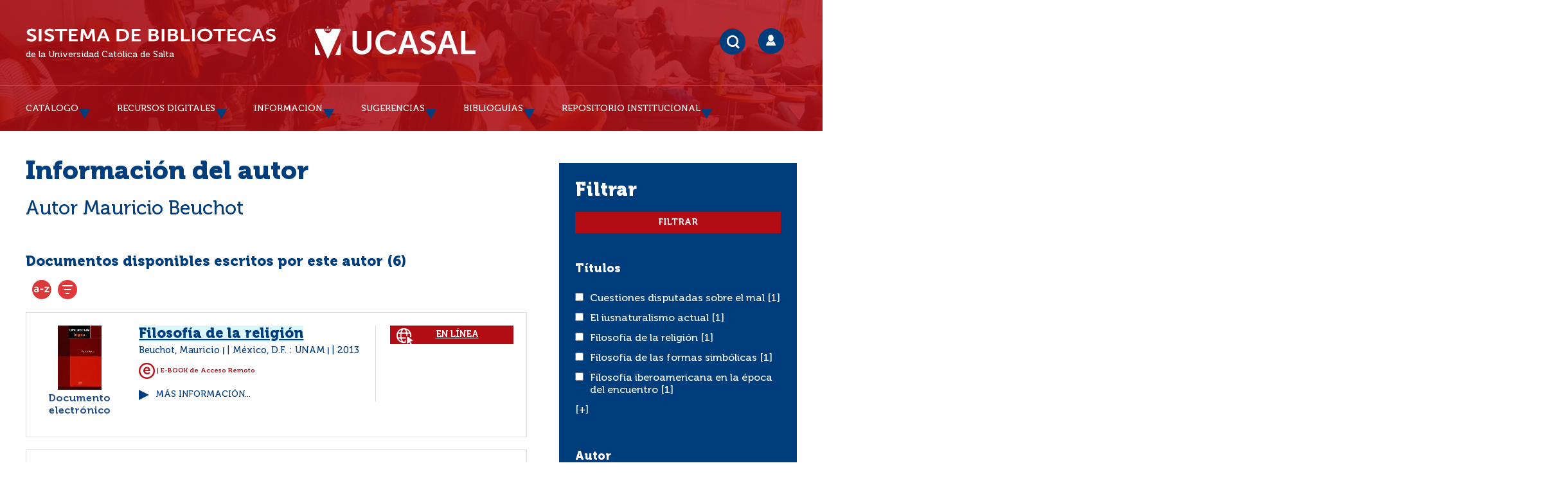

--- FILE ---
content_type: text/html; charset=iso-8859-1
request_url: https://bibliotecas.ucasal.edu.ar/opac_css/index.php?lvl=author_see&id=10423
body_size: 83605
content:
<!DOCTYPE html>
<html><head><meta http-equiv="Content-Type" content="charset=iso-8859-1">


    
			<meta charset="iso-8859-1">
			<meta name="author" content="Sistema de Bibliotecas (UCASAL) Universidad Católica de Salta">
					
			<meta name="keywords" content="Sistema de Bibliotecas UCASAL, Repositorio Institucional UCASAL, Biblioteca UCASAL">
			<meta name="description" content="Catálogo y Repositorio Institucional UCASAL Universidad Católica de Salta"><meta name="robots" content="all">
			<!--IE et son enfer de compatibilit&eacute;-->
			<meta http-equiv="X-UA-Compatible" content="IE=Edge">
			<meta name="viewport" content="width=device-width, initial-scale=1, maximum-scale=1">
	<!--IE et son enfer de compatibilit&eacute;-->
	<meta http-equiv="X-UA-Compatible" content="IE=Edge">
	<meta name="viewport" content="width=device-width, initial-scale=1, maximum-scale=1">		
	<title>UCASAL-Sistema de Bibliotecas - Catálogo en línea y Repositorio Institucional </title>
	<script type="text/javascript" src="./styles/common/toolkits/jquery/versions/jquery-2.2.4.min.js"></script>
	<script type="text/javascript" src="./styles/common/toolkits/jquery/components/jquery.mobile.custom.min.js"></script>
	<script type="text/javascript" src="./styles/common/toolkits/uikit/js/uikit.min.js"></script>
	<link rel="stylesheet" type="text/css" href="./styles/common/toolkits/uikit/css/uikit.min.css">
	<script type="text/javascript" src="./styles/common/toolkits/uikit/js/components/init-responsive.min.js"></script>
	<link rel="stylesheet" type="text/css" href="./styles/common/toolkits/uikit/css/components/init-responsive.min.css">
	<script type="text/javascript" src="./styles/common/toolkits/uikit/js/components/search-box-tgle-clpse.min.js"></script>
	<script type="text/javascript" src="./styles/common/toolkits/uikit/js/components/set-grid-main-uncolored.min.js"></script>
	<link rel="stylesheet" type="text/css" href="./styles/common/toolkits/uikit/css/components/set-grid-main-uncolored.min.css">
	<script type="text/javascript" src="./styles/common/toolkits/uikit/js/components/touch-user-box-tgle.min.js"></script>
	<link rel="stylesheet" type="text/css" href="./styles/common/toolkits/uikit/css/components/touch-user-box-tgle.min.css">
	<link rel="alternate" type="application/rss+xml" title="Año 2010 - RIUCASAL" href="https://bibliotecas.ucasal.edu.ar/opac_css/rss.php?id=6"><link rel="alternate" type="application/rss+xml" title="Año 2011 - RIUCASAL" href="https://bibliotecas.ucasal.edu.ar/opac_css/rss.php?id=7"><link rel="alternate" type="application/rss+xml" title="Año 2012 - RIUCASAL" href="https://bibliotecas.ucasal.edu.ar/opac_css/rss.php?id=8"><link rel="alternate" type="application/rss+xml" title="Año 2013 - RIUCASAL" href="https://bibliotecas.ucasal.edu.ar/opac_css/rss.php?id=9"><link rel="alternate" type="application/rss+xml" title="Año 2014 - RIUCASAL" href="https://bibliotecas.ucasal.edu.ar/opac_css/rss.php?id=10"><link rel="alternate" type="application/rss+xml" title="Año 2015 - RIUCASAL" href="https://bibliotecas.ucasal.edu.ar/opac_css/rss.php?id=11"><link rel="alternate" type="application/rss+xml" title="Año 2016 - RIUCASAL" href="https://bibliotecas.ucasal.edu.ar/opac_css/rss.php?id=12"><link rel="alternate" type="application/rss+xml" title="Año 2017 - RIUCASAL" href="https://bibliotecas.ucasal.edu.ar/opac_css/rss.php?id=13"><link rel="alternate" type="application/rss+xml" title="Repositorio Institucional Universidad Católica de Salta" href="https://bibliotecas.ucasal.edu.ar/opac_css/rss.php?id=5">
	<!-- Inclusion JQuery pour uikit --><!--[if (!IE)|(gt IE 8)]><!-->
				<script type="text/javascript" src="./styles/common/toolkits/jquery/versions/jquery-2.1.1.min.js"></script>
				<!--<![endif]-->
				
				<!--[if lte IE 8]>
				  <script type='text/javascript' src='./styles/common/toolkits/jquery/components/jquery-1.9.1.min.js'></script>
				<![endif]--><script type="text/javascript" src="./styles/common/toolkits/jquery/components/jquery.bxsliderv4.min.js"></script><script type="text/javascript" src="./styles/common/toolkits/jquery/components/jquery.mobile.custom.min.js"></script>
<link rel="stylesheet" type="text/css" href="./styles/common/animation_display.css?1615840338">
<link rel="stylesheet" type="text/css" href="./styles/common/common.css?1716833030">
<link rel="stylesheet" type="text/css" href="./styles/common/contrib.css?1673291018">
<link rel="stylesheet" type="text/css" href="./styles/common/dGrowl.css?1657634134">
<link rel="stylesheet" type="text/css" href="./styles/common/font-awesome.css?1478608024">
<link rel="stylesheet" type="text/css" href="./styles/common/open-sans.css?1479327386">
<link rel="stylesheet" type="text/css" href="./styles/common/pagination.css?1532031720">
<link rel="stylesheet" type="text/css" href="./styles/common/record_display.css?1540579364">
<link rel="stylesheet" type="text/css" href="./styles/common/visionneuse.css?1646678038">
<link rel="stylesheet" type="text/css" href="./styles/ucasalz/1-grid.css?1591311150">
<link rel="stylesheet" type="text/css" href="./styles/ucasalz/2-base.css?1659734476">
<link rel="stylesheet" type="text/css" href="./styles/ucasalz/calendar.css?1656708976">
<link rel="stylesheet" type="text/css" href="./styles/ucasalz/cucasal.css?1734470238">
<link rel="stylesheet" type="text/css" href="./styles/ucasalz/font.css?1724779936">
<link rel="stylesheet" type="text/css" href="./styles/ucasalz/fontAcontent.css?1657131958">
<link rel="stylesheet" type="text/css" href="./styles/ucasalz/responsive.css?1723139410"><script type="text/javascript">var opac_style= 'ucasalz';</script>
	<!-- css_authentication -->	<link rel="SHORTCUT ICON" href="https://bibliotecas.ucasal.edu.ar/images/favicon.ico">
	<script type="text/javascript" src="includes/javascript/drag_n_drop.js"></script>
	<script type="text/javascript" src="includes/javascript/handle_drop.js"></script>
	<script type="text/javascript" src="includes/javascript/popup.js"></script>
	<script type="text/javascript" src="https://ajax.googleapis.com/ajax/libs/jquery/1.10.2/jquery.min.js"></script>
	<link rel="stylesheet" type="text/css" href="includes/javascript/lightcase/src/css/lightcase.css">   
	<script type="text/javascript" src="includes/javascript/lightcase/src/js/lightcase.js"></script>
	<script type="text/javascript" src="includes/javascript/jquery.lazy-master/jquery.lazy.min.js"></script>
	<script type="text/javascript" src="includes/javascript/loadingoverlay.min.js"></script>
    <script type="text/javascript" src="includes/javascript/ajax_p.js"></script>
	<link href="https://cdn.jsdelivr.net/npm/@sweetalert2/theme-default/default.css" rel="stylesheet">
	<script src="https://cdn.jsdelivr.net/npm/sweetalert2@11/dist/sweetalert2.min.js"></script>	
	<style type="text/css">
		#pmbopac{
			display: none;
		}
	</style>	
	<script type="text/javascript">
	$(function(){
		// Show document body!
		$('body').show();
		// Progress bar
		var loadingTime = 3000;
		$.LoadingOverlay('show', {
			image           : '',
			fontawesomeColor : '#FFFFFF',
		    text  : 'Cargando portal...',
			textColor  : '#FFFFFF',			
			progress        : true,
			progressSpeed   : loadingTime,
			fade            : [0, 250], 
			progressColor 	: '#003d7c',
			background      : 'rgba(178, 13, 21, 1)',
		});
		$.LoadingOverlay('progress', 100);
		setTimeout(function(){
			$.LoadingOverlay('hide');
		}, loadingTime);
	 });	
	</script>
	<script type="text/javascript">
	$(window).load(function() {
		 $.LoadingOverlay('hide');
	});
	</script>	
	<script type="text/javascript">
			// Fonction a utiliser pour l'encodage des URLs en javascript
			function encode_URL(data){
				var docCharSet = document.characterSet ? document.characterSet : document.charset;
				if(docCharSet == "UTF-8"){
	    			return encodeURIComponent(data);
	    		}else{
	    			return escape(data);
	    		}
	    	}
	    </script>
	<script type="text/javascript">
	  	if (!document.getElementsByClassName){ // pour ie
			document.getElementsByClassName = 
			function(nom_class){
				var items=new Array();
				var count=0;
				for (var i=0; i<document.getElementsByTagName('*').length; i++) {  
					if (document.getElementsByTagName('*').item(i).className == nom_class) {
						items[count++] = document.getElementsByTagName('*').item(i); 
				    }
				 }
				return items;
			 }
		}
	</script>
	<link rel="stylesheet" href="https://unpkg.com/accordion-js@3.3.2/dist/accordion.min.css">
	<script type="text/javascript" src="includes/javascript/accordion.min.js"></script> 	

		<link rel="stylesheet" type="text/css" href="./includes/javascript/dojo/dijit/themes/tundra/tundra.css">
		<script type="text/javascript">
			var dojoConfig = {
				parseOnLoad: true,
				locale: 'es-es',
				isDebug: false,
				usePlainJson: true,
				packages: [{
						name: 'pmbBase',
						location:'../../../..'
					},{
						name: 'd3',
						location:'../../d3'
					}],
				deps: ['apps/pmb/MessagesStore', 'dgrowl/dGrowl', 'dojo/ready', 'apps/pmb/ImagesStore'],
				callback:function(MessagesStore, dGrowl, ready, ImagesStore){
					window.pmbDojo = {};
					pmbDojo.messages = new MessagesStore({url:'./ajax.php?module=ajax&categ=messages', directInit:false});
					pmbDojo.images = new ImagesStore({url:'./ajax.php?module=ajax&categ=images', directInit:false});
					ready(function(){
						new dGrowl({'channels':[{'name':'info','pos':2},{'name':'error', 'pos':1}]});
					});
						
				},
			};
		</script>
		<script type="text/javascript" src="./includes/javascript/dojo/dojo/dojo.js"></script>
		<script type="text/javascript">
		dojo.addOnLoad(function () {
			// Ajout du theme Dojo
			dojo.addClass(dojo.body(),'tundra');
		})
		</script>
		<script type="text/javascript">
	var pmb_img_patience = './images/patience.gif';
</script><script type="text/javascript">
			var opac_show_social_network =0;
		</script>
	<script type="text/javascript" src="./visionneuse/javascript/visionneuse.js"></script>
	<script type="text/javascript" src="./includes/javascript/http_request.js"></script>
<link rel="stylesheet" href="../chat/styles/chats/default/iframe.css">
<script type="text/javascript" src="includes/javascript/dudialog/src/messagebox.js"></script>
<link rel="stylesheet" href="includes/javascript/dudialog/src/messagebox.css">
<script type="text/javascript">
function chat_block() {
		document.getElementById('mibew-chat-frame-toggle-607f41dfa37f72e6').style.display = 'block';
    }
function chat_block_m(x) {
	var x;
	if(x=='submit'){
		document.getElementById('mibew-chat-frame-toggle-607f41dfa37f72e6').style.display = 'block';
	}
    }	
</script>

	
<script>
				dojo.addOnLoad(function (){
					//on balance un evenement pour les initialiser les modules si besoin...
					dojo.publish('init',['cms_dojo_init',{}]);
				});
			</script>

</head><body onload="window.defaultStatus='PMB: Acceso público';" id="pmbopac">
		<script type="text/javascript">
		function findNoticeElement(id){
			var ul=null;
			//cas des notices classiques
			var domNotice = document.getElementById('el'+id+'Child');
			//notice_display
			if(!domNotice) domNotice = document.getElementById('notice');
			if(domNotice){
				var uls = domNotice.getElementsByTagName('ul');
				for (var i=0 ; i<uls.length ; i++){
					if(uls[i].getAttribute('id') == 'onglets_isbd_public'+id){
						var ul = uls[i];
						break;
					}
				}
			} else{
				var li = document.getElementById('onglet_isbd'+id);
				if(!li) var li = document.getElementById('onglet_public'+id);
				if(!li) var li = document.getElementById('onglet_detail'+id);
				if(li) var ul = li.parentNode;
			}
			return ul;
		}
		function show_what(quoi, id) {
			switch(quoi){
				case 'EXPL_LOC' :
					document.getElementById('div_expl_loc' + id).style.display = 'block';
					document.getElementById('div_expl' + id).style.display = 'none';
					document.getElementById('onglet_expl' + id).className = 'isbd_public_inactive';
					document.getElementById('onglet_expl_loc' + id).className = 'isbd_public_active';
					break;
				case 'EXPL' :
					document.getElementById('div_expl_loc' + id).style.display = 'none';
					document.getElementById('div_expl' + id).style.display = 'block';
					document.getElementById('onglet_expl' + id).className = 'isbd_public_active';
					document.getElementById('onglet_expl_loc' + id).className = 'isbd_public_inactive';
					break;
				default :
					quoi= quoi.toLowerCase();
					var ul = findNoticeElement(id);
					if (ul) {
						var items  = ul.getElementsByTagName('li');
						for (var i=0 ; i<items.length ; i++){
							if(items[i].getAttribute('id')){
								if(items[i].getAttribute('id') == 'onglet_'+quoi+id){
									items[i].className = 'isbd_public_active';
									document.getElementById('div_'+quoi+id).style.display = 'block';
								}else{
									if(items[i].className != 'onglet_tags' && items[i].className != 'onglet_avis' && items[i].className != 'onglet_sugg' && items[i].className != 'onglet_basket' && items[i].className != 'onglet_liste_lecture'){
										items[i].className = 'isbd_public_inactive';
										document.getElementById(items[i].getAttribute('id').replace('onglet','div')).style.display = 'none';
									}
								}
							}
						}
					}
					break;
			}
		}
		</script>
	<script type="text/javascript" src="./includes/javascript/tablist_ajax.js"></script>
<script type="text/javascript" src="./includes/javascript/tablist.js"></script>
<script type="text/javascript" src="./includes/javascript/misc.js"></script>
	<div id="att" style="z-Index:1000"></div>
	<div id="container"><div id="main" style="position: static; left: 0px; top: 0px;" fixed="yes"><div id="main_header"><div id="entete">   
    <style>
        #intro {
            max-width: 1200px;
            margin: 0 auto;
        }
        #accessibility {
            display:none;
        }
    </style>
</div>
<script>
$(document).ready(function () {
$('#post_adress').remove();
});
</script></div><div id="main_hors_footer" style="visibility: visible; display: block;">
						

<script type="text/javascript" src="./includes/javascript/auth_popup.js"></script>	
<script type="text/javascript" src="./includes/javascript/pnb.js"></script><div id="cms_module_htmlcode_182" class="cms_module_htmlcode cms_module" style="visibility: visible;"><script>
    $(document).ready(function () {
        $("#resultatrech").insertBefore($("#navbar"));
    }
    );
</script></div><div id="cms_module_htmlcode_176" class="cms_module_htmlcode cms_module" style="visibility: visible; display: block;"><style>
    .mode_selector_list {
        display: none;
    }
</style>
<script>
    $(document).ready(function () {
        $("#bandeau").removeClass("uk-width-large-1-4 uk-width-medium-1-3 uk-width-small-1-1 ready is-on-left-side uk-grid-margin");
        $("#bandeau").addClass("uk-width-large-1-4 uk-width-medium-1-3 uk-width-small-1-1 ready is-on-right-side uk-grid-margin");
    }
    ); 
</script></div><div id="cms_module_htmlcode_173" class="cms_module_htmlcode cms_module" style="visibility: visible; display: block;"><script>
    $(document).ready(function () {
        // $("#intro").insertBefore($("#main"));
        $("#entete").insertBefore($("#container"));
        $("#entete").append($("#intro"));
        $("#aut_details").insertBefore($("#navbar"));
    }
    );
</script></div><div id="navigator" fixed="yes">
<table style="width:100%"><tr><td class="navig_actions_first_screen"><a href="./index.php?lvl=index" class="navig_etageres"><span>Volver a la pantalla de inicio %s...</span></a></td>
</tr></table></div><div id="aut_details">
		<h3><span>Información del autor</span></h3>
	<div id="aut_details_container">
		<div id="aut_see" class="aut_see">
			<table class="table_aut_see">
				<tr id="authority_container">
					<td>
						<div id="authority_display_table" class="aut_display_table">
								<div class="authorlevel2">
																			<h3>
		Autor		Mauricio Beuchot 
							</h3>
	
																																																														
																	<div class="aut_display_row concepts_composed">	
										
									</div>
																																								
																																	<!-- Bouton edition -->
													
																								
	</div>
						</div>
					</td>
				</tr>
			</table>	
		</div>
					<div id="aut_details_liste">
				<h3><span class="aut_details_liste_titre">Documentos disponibles escritos por este autor (<span id="nb_aut_details">6</span>)</span></h3>
<div id="resultatrech_liste"><span class="espaceResultSearch"> </span><span class="espaceResultSearch"> </span><script type="text/javascript" src="./includes/javascript/select.js"></script>
						<script>
							var ajax_get_sort=new http_request();
					
							function get_sort_content(del_sort, ids) {
								var url = './ajax.php?module=ajax&categ=sort&sub=get_sort&raz_sort='+(typeof(del_sort) != 'undefined' ? del_sort : '')+'&suppr_ids='+(typeof(ids) != 'undefined' ? ids : '')+'&page_en_cours=lvl%3Dauthor_see%26id%3D10423&sort_name=notices';
								ajax_get_sort.request(url,0,'',1,show_sort_content,0,0);
							}
					
							function show_sort_content(response) {
								document.getElementById('frame_notice_preview').innerHTML=ajax_get_sort.get_text();
								var tags = document.getElementById('frame_notice_preview').getElementsByTagName('script');
					       		for(var i=0;i<tags.length;i++){
									window.eval(tags[i].text);
					        	}
							}
							function kill_sort_frame() {
								var sort_view=document.getElementById('frame_notice_preview');
								if (sort_view)
									sort_view.parentNode.removeChild(sort_view);
							}
						</script>  
                        <span class="triSelector">
                            <a onclick="show_layer(); get_sort_content();" title="Selecciones disponibles" style="cursor : pointer;">
                                <img src="./images/orderby_az.gif" alt="Selecciones disponibles" class="align_bottom" hspace="3" style="border:0px" id="sort_icon">
                            </a>
                        </span><form name="mc_values" action="./index.php?lvl=more_results" style="display:none" method="post">
<input type="hidden" name="search[]" value="s_4"><input type="hidden" name="inter_0_s_4" value=""><input type="hidden" name="op_0_s_4" value="EQ"><input type="hidden" name="field_0_s_4[]" value='a:2:{s:17:"serialized_search";s:25:"a:1:{s:6:"SEARCH";a:0:{}}";s:11:"search_type";s:20:"search_simple_fields";}'><input type="hidden" name="page" value="1">
			<input type="hidden" name="nb_per_page_custom" value="">
<input type="hidden" name="csrf_token" value="98741423d6cb998122383d8c78ded20007d7443f"></form><span class="espaceResultSearch">  </span><span class="affiner_recherche"><a href="./index.php?search_type_asked=extended_search&amp;mode_aff=aff_module" title="Refinar búsqueda">Refinar búsqueda</a></span><blockquote>
<ul class="mode_selector_list"><li class="mode_selector" onclick="switch_mode(0)" title="Por defecto">
                          <img src="./styles/common/images/record_mode_default.png" alt="Por defecto">
                      </li><li class="mode_selector_selected" onclick="switch_mode(1)" title="tplucasal" _selected>
                              <img src="./styles/common/images/tpl.png" alt="tplucasal">
                          </li></ul>
		<script type="text/javascript">
			function switch_mode(id_mode){
				
				var formName='';
				
				for(var iForm in document.forms){
					
					if(document.forms[iForm].nodeName=='FORM'){
						var replace = false;
						for(var iInput in document.forms[iForm].children){
							if(document.forms[iForm].children[iInput].name=='user_current_mode'){
								document.forms[iForm].children[iInput].value=id_mode;
								replace=true;
							}
						}
						
						if(!replace){
							var user_current_mode='';
						
							user_current_mode=document.createElement('input');
							user_current_mode.setAttribute('name','user_current_mode');
							user_current_mode.setAttribute('value',id_mode);
							user_current_mode.setAttribute('type','hidden');
											
							try{
							 	document.forms[iForm].appendChild(user_current_mode);
							}catch(e){
								
							}
						}
						
						if(document.forms[iForm].name=='form_values'){
							formName='form_values';
						}
						
						if(!formName && document.forms[iForm].name=='form'){
							formName='form';
						}
					}
				}
				
				document.getElementsByName(formName)[0].submit();
				
			}
		</script>
		<div class="row"><div class="aff_notice_template_notice">
				<div class="parentNotCourte uk-clearfix">
					<div class="vignetteimgNot">
					<!-- Vignette de la notice -->						
					<div class="vignetteDocNot">
                    <img class="lazy" data-src="https://bibliotecas.ucasal.edu.ar/opac_css/thumbnail.php?type=1&amp;id=75851">
					</div>												
					<p class="typeDoc_notCourte">
					Documento electrónico
					</p>
					</div>
					<div class="notice_corps">			
					<div class="descr_notice_corps">
					<div class="title_notCourte">		
					<h3>
					<span class="tit1_notCourte"><span class="text_search0"><a href="https://bibliotecas.ucasal.edu.ar/opac_css/index.php?lvl=notice_display&amp;id=75851" title="Ver más detalles">Filosofía de la religión</a></span>
					</span></h3>						
					</div>
					<div class="infoCompl_notCourte">
					<span class="auteur_notCourte">
					Beuchot, Mauricio  
					</span>
					| 
					<span class="editeur_notCourte">México, D.F. : UNAM</span>
					| 									
					<span class="annee_notCourte">2013</span>
					</div>										
					</div>									
					<!-- Plus d'informations -->
					<div style="font-size: 0.8em;color: #b20d15;"><div style="font-size: 0.8em;color: #b20d15;"><b><img src="./styles/ucasalz/images/docele.png" style="width:25px;"> | E-BOOK de Acceso Remoto</b></div></div>		
					<div class="plusN">
					<a href="https://bibliotecas.ucasal.edu.ar/opac_css/index.php?lvl=notice_display&amp;id=75851" title="Ver más detalles">Más información...</a>
					</div>
					</div>
					<div class="panier_avis_notCourte">
					<!-- Documents numeriques -->
					<div id="des" style="background: #b20d15;"><div style='text-decoration: none;font-weight: 700;color: #FFFF;font-size: 90%;background-image: url("./styles/ucasalz/images/enlinea.png");background-repeat: no-repeat;background-position: 10px 4px;padding: 6px 0px 6px 0px;transition: all 0.5s;text-align: center;'>
						    <a target="_blank" href="https://elibro.net/es/ereader/ucasal/229538" style="color: #FFFF;!important">EN LÍNEA</a>
				</div></div>
					</div>
					<div class="clear ui-empty-item"></div>
					<div class="clear ui-empty-item"></div>
					<div class="clear ui-empty-item"></div>
				</div>
				    
				<span class="Z3988" title="ctx_ver=Z39.88-2004&amp;rft_val_fmt=info%3Aofi%2Ffmt%3Akev%3Amtx%3Abook&amp;rft.genre=book&amp;rft.btitle=Filosof%C3%ADa%20de%20la%20religi%C3%B3n&amp;rft.title=Filosof%C3%ADa%20de%20la%20religi%C3%B3n&amp;rft.isbn=978-607-02-4977-8&amp;rft.tpages=218%20p.&amp;rft.date=2013&amp;rft_id=https%3A%2F%2Felibro.net%2Fes%2Fereader%2Fucasal%2F229538&amp;rft.pub=UNAM&amp;rft.place=M%C3%A9xico%2C%20D.F.&amp;rft.au=Mauricio%20Beuchot&amp;rft.aulast=Beuchot&amp;rft.aufirst=Mauricio"></span></div> <div class="aff_notice_template_notice">
				<div class="parentNotCourte uk-clearfix">
					<div class="vignetteimgNot">
					<!-- Vignette de la notice -->						
					<div class="vignetteDocNot">
                    <img class="lazy" data-src="https://bibliotecas.ucasal.edu.ar/opac_css/thumbnail.php?type=1&amp;id=75623">
					</div>												
					<p class="typeDoc_notCourte">
					Documento electrónico
					</p>
					</div>
					<div class="notice_corps">			
					<div class="descr_notice_corps">
					<div class="title_notCourte">		
					<h3>
					<span class="tit1_notCourte"><span class="text_search0"><a href="https://bibliotecas.ucasal.edu.ar/opac_css/index.php?lvl=notice_display&amp;id=75623" title="Ver más detalles">Historia de la filosofía del lenguaje</a></span>
					</span></h3>						
					</div>
					<div class="infoCompl_notCourte">
					<span class="auteur_notCourte">
					Beuchot, Mauricio  
					</span>
					| 
					<span class="editeur_notCourte">México : Fondo de Cultura Económica</span>
					| 									
					<span class="annee_notCourte">2013</span>
					</div>										
					</div>									
					<!-- Plus d'informations -->
					<div style="font-size: 0.8em;color: #b20d15;"><div style="font-size: 0.8em;color: #b20d15;"><b><img src="./styles/ucasalz/images/docele.png" style="width:25px;"> | E-BOOK de Acceso Remoto</b></div></div>		
					<div class="plusN">
					<a href="https://bibliotecas.ucasal.edu.ar/opac_css/index.php?lvl=notice_display&amp;id=75623" title="Ver más detalles">Más información...</a>
					</div>
					</div>
					<div class="panier_avis_notCourte">
					<!-- Documents numeriques -->
					<div id="des" style="background: #b20d15;"><div style='text-decoration: none;font-weight: 700;color: #FFFF;font-size: 90%;background-image: url("./styles/ucasalz/images/enlinea.png");background-repeat: no-repeat;background-position: 10px 4px;padding: 6px 0px 6px 0px;transition: all 0.5s;text-align: center;'>
						    <a target="_blank" href="https://elibro.net/es/ereader/ucasal/109535" style="color: #FFFF;!important">EN LÍNEA</a>
				</div></div>
					</div>
					<div class="clear ui-empty-item"></div>
					<div class="clear ui-empty-item"></div>
					<div class="clear ui-empty-item"></div>
				</div>
				    
				<span class="Z3988" title="ctx_ver=Z39.88-2004&amp;rft_val_fmt=info%3Aofi%2Ffmt%3Akev%3Amtx%3Abook&amp;rft.genre=book&amp;rft.btitle=Historia%20de%20la%20filosof%C3%ADa%20del%20lenguaje&amp;rft.title=Historia%20de%20la%20filosof%C3%ADa%20del%20lenguaje&amp;rft.isbn=978-607-16-1611-1&amp;rft.tpages=240%20p.&amp;rft.date=2013&amp;rft_id=https%3A%2F%2Felibro.net%2Fes%2Fereader%2Fucasal%2F109535&amp;rft.series=Brevarios&amp;rft.pub=Fondo%20de%20Cultura%20Econ%C3%B3mica&amp;rft.place=M%C3%A9xico&amp;rft.edition=1a.%20ed&amp;rft.au=Mauricio%20Beuchot&amp;rft.aulast=Beuchot&amp;rft.aufirst=Mauricio"></span></div> <div class="aff_notice_template_notice">
				<div class="parentNotCourte uk-clearfix">
					<div class="vignetteimgNot">
					<!-- Vignette de la notice -->						
					<div class="vignetteDocNot">
                    <img class="lazy" data-src="https://bibliotecas.ucasal.edu.ar/opac_css/thumbnail.php?type=1&amp;id=62600">
					</div>												
					<p class="typeDoc_notCourte">
					Documento electrónico
					</p>
					</div>
					<div class="notice_corps">			
					<div class="descr_notice_corps">
					<div class="title_notCourte">		
					<h3>
					<span class="tit1_notCourte"><span class="text_search0"><a href="https://bibliotecas.ucasal.edu.ar/opac_css/index.php?lvl=notice_display&amp;id=62600" title="Ver más detalles">Filosofía de las formas simbólicas</a></span>
					</span></h3>						
					</div>
					<div class="infoCompl_notCourte">
					<span class="auteur_notCourte">
					Cassirer, Ernst  
					</span>
					| 
					<span class="editeur_notCourte">México : Fondo de Cultura Económica</span>
					| 									
					<span class="annee_notCourte">1998-2016</span>
					</div>										
					</div>									
					<!-- Plus d'informations -->
					<div style="font-size: 0.8em;color: #b20d15;"><div style="font-size: 0.8em;color: #b20d15;"><b><img src="./styles/ucasalz/images/docele.png" style="width:25px;"> | E-BOOK de Acceso Remoto</b></div></div>		
					<div class="plusN">
					<a href="https://bibliotecas.ucasal.edu.ar/opac_css/index.php?lvl=notice_display&amp;id=62600" title="Ver más detalles">Más información...</a>
					</div>
					</div>
					<div class="panier_avis_notCourte">
					<!-- Documents numeriques -->
					<div id="des" style="background: #b20d15;"><div style='text-decoration: none;font-weight: 700;color: #FFFF;font-size: 90%;background-image: url("./styles/ucasalz/images/enlinea.png");background-repeat: no-repeat;background-position: 10px 4px;padding: 6px 0px 6px 0px;transition: all 0.5s;text-align: center;'>
						    <a target="_blank" href="https://elibro.net/es/lc/ucasal/titulos/109666" style="color: #FFFF;!important">EN LÍNEA</a>
				</div></div>
					</div>
					<div class="clear ui-empty-item"></div>
					<div class="clear ui-empty-item"></div>
					<div class="clear ui-empty-item"></div>
				</div>
				    
				<span class="Z3988" title="ctx_ver=Z39.88-2004&amp;rft_val_fmt=info%3Aofi%2Ffmt%3Akev%3Amtx%3Abook&amp;rft.genre=book&amp;rft.btitle=Filosof%C3%ADa%20de%20las%20formas%20simb%C3%B3licas&amp;rft.title=Filosof%C3%ADa%20de%20las%20formas%20simb%C3%B3licas&amp;rft.tpages=242%20p.&amp;rft.date=1998-2016&amp;rft_id=https%3A%2F%2Felibro.net%2Fes%2Flc%2Fucasal%2Ftitulos%2F109666&amp;rft.pub=Fondo%20de%20Cultura%20Econ%C3%B3mica&amp;rft.place=M%C3%A9xico&amp;rft.edition=10a.%20ed&amp;rft.au=Ernst%20Cassirer&amp;rft.au=Mauricio%20Beuchot&amp;rft.aulast=Cassirer&amp;rft.aufirst=Ernst"></span></div> <div class="aff_notice_template_notice">
				<div class="parentNotCourte uk-clearfix">
					<div class="vignetteimgNot">
					<!-- Vignette de la notice -->						
					<div class="vignetteDocNot">
					<img class="lazy" data-src="https://bibliotecas.ucasal.edu.ar/opac_css/thumbnail.php?type=1&amp;id=20230">
					</div>												
					<p class="typeDoc_notCourte">
					Texto impreso
					</p>
					</div>
					<div class="notice_corps">			
					<div class="descr_notice_corps">
					<div class="title_notCourte">		
					<h3><a href="https://bibliotecas.ucasal.edu.ar/opac_css/index.php?lvl=notice_display&amp;id=20230">
					<span class="tit1_notCourte"><span class="text_search0">El iusnaturalismo actual</span>
					</span></a></h3>						
					</div>
					<div class="infoCompl_notCourte">
					<span class="auteur_notCourte">
					Massini Correas, Carlos I. Beuchot, Mauricio ; Cotta, Sergio ; D'Agostino, Francesco ; García-Huidobro, Joaquín ; Hervada, Javier ; Inciarte, Fernando ; Kalinowski, Georges ; MacInerny, Ralph ; Ollero Tassara, Andrés ; Possenti, Vittorio ; Serna, Pedro ; Soaje Ramos, Guido ; Spaemann, Robert ; Trigeaud, Jean-Marc ; Utz, Arthur Fridolin ; Villey, Michel ; Vigo, Rodolfo L. ; Benavente, Williams 
					</span>
					| 
					<span class="editeur_notCourte">Buenos Aires : Abeledo-Perrot</span>
					| 									
					<span class="annee_notCourte">1996</span>
					</div>										
					</div>									
					<!-- Plus d'informations -->
					
					<div style="font-size: 0.8em;color: #b20d15;"><b><img src="./styles/ucasalz/images/docpapel.png" style="width:25px;"> | En formato papel.</b></div>	
					<div class="plusN">
					<a href="https://bibliotecas.ucasal.edu.ar/opac_css/index.php?lvl=notice_display&amp;id=20230">Más información...</a>
					</div>
					</div>
					<div class="panier_avis_notCourte">
					<!-- Documents numeriques -->
					
					<div id="resa_notice_p" style="padding-bottom: 10px;">
					<input style="width:100%!important;padding: 6px 6px!important;font-weight: 700!important;" type="button" class="bouton" name="lvlx" value="Gestionar Préstamo" onclick="check_p(20230,0); return false;">	   
					</div>
					<div id="pres_20230"></div>
					<div id="resaa_20230"></div>
										
					<div id="resa_notice">
			<input style="background-color: #003D7C!important;width:100%!important;padding: 6px 6px!important;font-weight: 700!important;" type="button" class="bouton" name="lvlx" value="Reservar" onclick="p_reservar(20230,0);return false;">		 
			</div>
				<script type="text/javascript">
				function p_reservar(idnotice,idbulletin){
							var idnotice;
							var idbulletin;						
							$.MessageBox({
								buttonDone  : 'Reservar',
								buttonFail  : 'Cancelar',
								message     : 'Utiliz&aacute; la reserva cuando todos los ejemplares est&eacute;n prestados!<br>Caso contrario utilizar: Gestionar Pr&eacute;stamos',
								title       : 'AVISO'
							}).done(function(){
								check_g(idnotice,idbulletin);
							}).fail(function(){
							});
				}
				</script>			
				
					
					</div>
					<div class="clear ui-empty-item"></div>
					<div class="footer_notice">							
					<div class="dispoLien_notice">
					
	<div class="row"></div>
	<div id="20230" class="notice-parent">
		<!-- <img src='./getgif.php?nomgif=plus' class='img_plus' name='imEx' id='20230Img' title='' border='0' onClick="expandBase('20230', true); return false;" hspace='3'> -->
		<span class="notice-heada">
		   <div class="plusN">
			<a id="20230Img" title="" border="0" onclick="expandBase('20230', true); return false;">Ver ejemplares</a>
		   </div>
		</span>
	</div>
	<div id="20230Child" class="notice-child" style="margin-bottom:6px;display:none;width:94%">
		<div id="zone_exemplaires"><table class="exemplaires" width="100%" cellpadding="2"><tbody><tr class="thead"><th class="expl_header_expl_cote">Pedir por</th><th class="expl_header_location_libelle">Ubicación</th><th class="expl_header_statut">Estado</th></tr><tr></tr><tr style="border-top: 1px solid #383D3D !important;" class="item_expl expl_available"><td style="border-bottom: 1px solid #ddd;" id="expl_cote" class="Pedir por" data="Pedir por"><strong style="color:#9B0E22;">340.122 M414</strong></td><td style="border-bottom: 1px solid #ddd;" id="location_libelle" class="Localización" data="Localización">Biblioteca Central</td><td style="border-bottom: 1px solid #ddd;" id="expl_id" class="statut" data="Estado">Disponible</td></tr><tr></tr><tr style="border-top: 1px solid #383D3D !important;" class="item_expl expl_available"><td style="border-bottom: 1px solid #ddd;" id="expl_cote" class="Pedir por" data="Pedir por"><strong style="color:#9B0E22;">340.122 M414 ej.2</strong></td><td style="border-bottom: 1px solid #ddd;" id="location_libelle" class="Localización" data="Localización">Biblioteca Central</td><td style="border-bottom: 1px solid #ddd;" id="expl_id" class="statut" data="Estado">Disponible</td></tr><tr></tr><tr style="border-top: 1px solid #383D3D !important;" class="item_expl expl_available"><td style="border-bottom: 1px solid #ddd;" id="expl_cote" class="Pedir por" data="Pedir por"><strong style="color:#9B0E22;">340.122 M414 ej.3</strong></td><td style="border-bottom: 1px solid #ddd;" id="location_libelle" class="Localización" data="Localización">Biblioteca Central</td><td style="border-bottom: 1px solid #ddd;" id="expl_id" class="statut" data="Estado">Disponible</td></tr></tbody></table></div>
	</div>
	
					</div>											
					</div>
					<div class="clear ui-empty-item"></div>
					<div class="clear ui-empty-item"></div>
				</div>
				<span class="Z3988" title="ctx_ver=Z39.88-2004&amp;rft_val_fmt=info%3Aofi%2Ffmt%3Akev%3Amtx%3Abook&amp;rft.genre=book&amp;rft.btitle=El%20iusnaturalismo%20actual&amp;rft.title=El%20iusnaturalismo%20actual&amp;rft.isbn=978-950-20-0957-5&amp;rft.tpages=510%20p.&amp;rft.date=1996&amp;rft_id=&amp;rft.pub=Abeledo-Perrot&amp;rft.place=Buenos%20Aires&amp;rft.au=Carlos%20I.%20Massini%20Correas&amp;rft.au=Mauricio%20Beuchot&amp;rft.au=Sergio%20Cotta&amp;rft.au=Francesco%20D%27Agostino&amp;rft.au=Joaqu%C3%ADn%20Garc%C3%ADa-Huidobro&amp;rft.au=Javier%20Hervada&amp;rft.au=Fernando%20Inciarte&amp;rft.au=Georges%20Kalinowski&amp;rft.au=Ralph%20MacInerny&amp;rft.au=Andr%C3%A9s%20Ollero%20Tassara&amp;rft.au=Vittorio%20Possenti&amp;rft.au=Pedro%20Serna&amp;rft.au=Guido%20Soaje%20Ramos&amp;rft.au=Robert%20Spaemann&amp;rft.au=Jean-Marc%20Trigeaud&amp;rft.au=Arthur%20Fridolin%20Utz&amp;rft.au=Michel%20Villey&amp;rft.au=Rodolfo%20L.%20Vigo&amp;rft.au=Williams%20Benavente&amp;rft.aulast=Massini%20Correas&amp;rft.aufirst=Carlos%20I."></span></div> <div class="aff_notice_template_notice">
				<div class="parentNotCourte uk-clearfix">
					<div class="vignetteimgNot">
					<!-- Vignette de la notice -->						
					<div class="vignetteDocNot">
					<img class="lazy" data-src="https://bibliotecas.ucasal.edu.ar/opac_css/thumbnail.php?type=1&amp;id=39000">
					</div>												
					<p class="typeDoc_notCourte">
					Texto impreso
					</p>
					</div>
					<div class="notice_corps">			
					<div class="descr_notice_corps">
					<div class="title_notCourte">		
					<h3><a href="https://bibliotecas.ucasal.edu.ar/opac_css/index.php?lvl=notice_display&amp;id=39000">
					<span class="tit1_notCourte"><span class="text_search0">Filosofía iberoamericana en la época del encuentro</span>
					</span></a></h3>						
					</div>
					<div class="infoCompl_notCourte">
					<span class="auteur_notCourte">
					Robles, Laureano Flórez Miguel, Cirilo ; Robles, Laureano ; León Portilla, Miguel ; Garza, Mercedes de la ; Rivara de Tuesta, María Luisa ; Abellán, José Luis ; Pereña, Luciano ; Hernández, Ramón (1932-) ; Pérez Fernández, Isacio ; Rodríguez Molinero, José Luis ; Castro, Florencio Vicente ; Beuchot, Mauricio ; Florescano, Enrique ; Frost, Elsa Cecilia ; Muñoz Delgado, Vicente 
					</span>
					| 
					<span class="editeur_notCourte">Madrid : Trotta</span>
					| 									
					<span class="annee_notCourte">1992</span>
					</div>										
					</div>									
					<!-- Plus d'informations -->
					
					<div style="font-size: 0.8em;color: #b20d15;"><b><img src="./styles/ucasalz/images/docpapel.png" style="width:25px;"> | En formato papel.</b></div>	
					<div class="plusN">
					<a href="https://bibliotecas.ucasal.edu.ar/opac_css/index.php?lvl=notice_display&amp;id=39000">Más información...</a>
					</div>
					</div>
					<div class="panier_avis_notCourte">
					<!-- Documents numeriques -->
					
					<div id="resa_notice_p" style="padding-bottom: 10px;">
					<input style="width:100%!important;padding: 6px 6px!important;font-weight: 700!important;" type="button" class="bouton" name="lvlx" value="Gestionar Préstamo" onclick="check_p(39000,0); return false;">	   
					</div>
					<div id="pres_39000"></div>
					<div id="resaa_39000"></div>
										
					<div id="resa_notice">
			<input style="background-color: #003D7C!important;width:100%!important;padding: 6px 6px!important;font-weight: 700!important;" type="button" class="bouton" name="lvlx" value="Reservar" onclick="p_reservar(39000,0);return false;">		 
			</div>
				<script type="text/javascript">
				function p_reservar(idnotice,idbulletin){
							var idnotice;
							var idbulletin;						
							$.MessageBox({
								buttonDone  : 'Reservar',
								buttonFail  : 'Cancelar',
								message     : 'Utiliz&aacute; la reserva cuando todos los ejemplares est&eacute;n prestados!<br>Caso contrario utilizar: Gestionar Pr&eacute;stamos',
								title       : 'AVISO'
							}).done(function(){
								check_g(idnotice,idbulletin);
							}).fail(function(){
							});
				}
				</script>			
				
					
					</div>
					<div class="clear ui-empty-item"></div>
					<div class="footer_notice">							
					<div class="dispoLien_notice">
					
	<div class="row"></div>
	<div id="39000" class="notice-parent">
		<!-- <img src='./getgif.php?nomgif=plus' class='img_plus' name='imEx' id='39000Img' title='' border='0' onClick="expandBase('39000', true); return false;" hspace='3'> -->
		<span class="notice-heada">
		   <div class="plusN">
			<a id="39000Img" title="" border="0" onclick="expandBase('39000', true); return false;">Ver ejemplares</a>
		   </div>
		</span>
	</div>
	<div id="39000Child" class="notice-child" style="margin-bottom:6px;display:none;width:94%">
		<div id="zone_exemplaires"><table class="exemplaires" width="100%" cellpadding="2"><tbody><tr class="thead"><th class="expl_header_expl_cote">Pedir por</th><th class="expl_header_location_libelle">Ubicación</th><th class="expl_header_statut">Estado</th></tr><tr></tr><tr style="border-top: 1px solid #383D3D !important;" class="item_expl expl_available"><td style="border-bottom: 1px solid #ddd;" id="expl_cote" class="Pedir por" data="Pedir por"><strong style="color:#9B0E22;">1(7/8) R628</strong></td><td style="border-bottom: 1px solid #ddd;" id="location_libelle" class="Localización" data="Localización">Biblioteca Central</td><td style="border-bottom: 1px solid #ddd;" id="expl_id" class="statut" data="Estado">Disponible</td></tr></tbody></table></div>
	</div>
	
					</div>											
					</div>
					<div class="clear ui-empty-item"></div>
					<div class="clear ui-empty-item"></div>
				</div>
				<span class="Z3988" title="ctx_ver=Z39.88-2004&amp;rft_val_fmt=info%3Aofi%2Ffmt%3Akev%3Amtx%3Abook&amp;rft.genre=book&amp;rft.btitle=Filosof%C3%ADa%20iberoamericana%20en%20la%20%C3%A9poca%20del%20encuentro&amp;rft.title=Filosof%C3%ADa%20iberoamericana%20en%20la%20%C3%A9poca%20del%20encuentro&amp;rft.isbn=84-87699-48-0&amp;rft.tpages=420%20p.&amp;rft.date=1992&amp;rft_id=&amp;rft.series=Enciclopedia%20Iberoamericana%20de%20Filosof%C3%ADa&amp;rft.pub=Trotta&amp;rft.place=Madrid&amp;rft.au=Laureano%20Robles&amp;rft.au=Cirilo%20Fl%C3%B3rez%20Miguel&amp;rft.au=Laureano%20Robles&amp;rft.au=Miguel%20Le%C3%B3n%20Portilla&amp;rft.au=Mercedes%20de%20la%20Garza&amp;rft.au=Mar%C3%ADa%20Luisa%20Rivara%20de%20Tuesta&amp;rft.au=Jos%C3%A9%20Luis%20Abell%C3%A1n&amp;rft.au=Luciano%20Pere%C3%B1a&amp;rft.au=Ram%C3%B3n%20Hern%C3%A1ndez&amp;rft.au=Isacio%20P%C3%A9rez%20Fern%C3%A1ndez&amp;rft.au=Jos%C3%A9%20Luis%20Rodr%C3%ADguez%20Molinero&amp;rft.au=Florencio%20Vicente%20Castro&amp;rft.au=Mauricio%20Beuchot&amp;rft.au=Enrique%20Florescano&amp;rft.au=Elsa%20Cecilia%20Frost&amp;rft.au=Vicente%20Mu%C3%B1oz%20Delgado&amp;rft.aulast=Robles&amp;rft.aufirst=Laureano"></span></div> <div class="aff_notice_template_notice">
				<div class="parentNotCourte uk-clearfix">
					<div class="vignetteimgNot">
					<!-- Vignette de la notice -->						
					<div class="vignetteDocNot">
					<img class="lazy" data-src="https://bibliotecas.ucasal.edu.ar/opac_css/thumbnail.php?type=1&amp;id=77637">
					</div>												
					<p class="typeDoc_notCourte">
					Texto impreso
					</p>
					</div>
					<div class="notice_corps">			
					<div class="descr_notice_corps">
					<div class="title_notCourte">		
					<h3><a href="https://bibliotecas.ucasal.edu.ar/opac_css/index.php?lvl=notice_display&amp;id=77637">
					<span class="tit1_notCourte"><span class="text_search0">Cuestiones disputadas sobre el mal</span>
					</span></a></h3>						
					</div>
					<div class="infoCompl_notCourte">
					<span class="auteur_notCourte">
					Tomás de Aquino, Santo  
					</span>
					| 
					<span class="editeur_notCourte">Navarra : EUNSA (Ediciones Universidad de Navarra)</span>
					| 									
					<span class="annee_notCourte">1977</span>
					</div>										
					</div>									
					<!-- Plus d'informations -->
					
					<div style="font-size: 0.8em;color: #b20d15;"><b><img src="./styles/ucasalz/images/docpapel.png" style="width:25px;"> | En formato papel.</b></div>	
					<div class="plusN">
					<a href="https://bibliotecas.ucasal.edu.ar/opac_css/index.php?lvl=notice_display&amp;id=77637">Más información...</a>
					</div>
					</div>
					<div class="panier_avis_notCourte">
					<!-- Documents numeriques -->
					
					<div id="resa_notice_p" style="padding-bottom: 10px;">
					<input style="width:100%!important;padding: 6px 6px!important;font-weight: 700!important;" type="button" class="bouton" name="lvlx" value="Gestionar Préstamo" onclick="check_p(77637,0); return false;">	   
					</div>
					<div id="pres_77637"></div>
					<div id="resaa_77637"></div>
										
					<div id="resa_notice">
			<input style="background-color: #003D7C!important;width:100%!important;padding: 6px 6px!important;font-weight: 700!important;" type="button" class="bouton" name="lvlx" value="Reservar" onclick="p_reservar(77637,0);return false;">		 
			</div>
				<script type="text/javascript">
				function p_reservar(idnotice,idbulletin){
							var idnotice;
							var idbulletin;						
							$.MessageBox({
								buttonDone  : 'Reservar',
								buttonFail  : 'Cancelar',
								message     : 'Utiliz&aacute; la reserva cuando todos los ejemplares est&eacute;n prestados!<br>Caso contrario utilizar: Gestionar Pr&eacute;stamos',
								title       : 'AVISO'
							}).done(function(){
								check_g(idnotice,idbulletin);
							}).fail(function(){
							});
				}
				</script>			
				
					
					</div>
					<div class="clear ui-empty-item"></div>
					<div class="footer_notice">							
					<div class="dispoLien_notice">
					
	<div class="row"></div>
	<div id="77637" class="notice-parent">
		<!-- <img src='./getgif.php?nomgif=plus' class='img_plus' name='imEx' id='77637Img' title='' border='0' onClick="expandBase('77637', true); return false;" hspace='3'> -->
		<span class="notice-heada">
		   <div class="plusN">
			<a id="77637Img" title="" border="0" onclick="expandBase('77637', true); return false;">Ver ejemplares</a>
		   </div>
		</span>
	</div>
	<div id="77637Child" class="notice-child" style="margin-bottom:6px;display:none;width:94%">
		<div id="zone_exemplaires"><table class="exemplaires" width="100%" cellpadding="2"><tbody><tr class="thead"><th class="expl_header_expl_cote">Pedir por</th><th class="expl_header_location_libelle">Ubicación</th><th class="expl_header_statut">Estado</th></tr></tbody></table></div>
	</div>
	
					</div>											
					</div>
					<div class="clear ui-empty-item"></div>
					<div class="clear ui-empty-item"></div>
				</div>
				<span class="Z3988" title="ctx_ver=Z39.88-2004&amp;rft_val_fmt=info%3Aofi%2Ffmt%3Akev%3Amtx%3Abook&amp;rft.genre=book&amp;rft.btitle=Cuestiones%20disputadas%20sobre%20el%20mal&amp;rft.title=Cuestiones%20disputadas%20sobre%20el%20mal&amp;rft.isbn=978-84-313-1549-8&amp;rft.tpages=l%2C%20716%20p.&amp;rft.date=1977&amp;rft_id=&amp;rft.pub=EUNSA%20%28Ediciones%20Universidad%20de%20Navarra%29&amp;rft.place=Navarra&amp;rft.au=Tom%C3%A1s%20de%20Aquino%2C%20Santo&amp;rft.au=Ezequiel%20T%C3%A9llez%20Maqueo&amp;rft.au=Mauricio%20Beuchot&amp;rft.aulast=Tom%C3%A1s%20de%20Aquino%2C%20Santo&amp;rft.aufirst="></span></div> <div class="aff_notice_template row"></div></div></blockquote>

</div>
			</div>	
			
	</div>
</div><div id="navbar"><hr><div style="text-align:center">
<div class="navbar">
	
<script type="text/javascript">
<!--
	function test_form(form)
	{

		if (form.page.value > 1)
		{
			alert("&iexcl;N&uacute;mero de p&aacute;gina demasiado elevado!");
			form.page.focus();
			return false;
		}

		return true;
	}
-->
</script>
	<form name="form" action="./index.php?lvl=author_see&amp;id=10423&amp;nbr_lignes=6&amp;l_typdoc=a%2Cl" method="post" onsubmit="return test_form(form)">
			<img src="./images/first-grey.png" alt="primera página">
				<img src="./images/prev-grey.png" alt="página anterior">
							<strong>1</strong>
						<img src="./images/next-grey.png" alt="página siguiente">
				<img src="./images/last-grey.png" alt="última página">
		(1 - 6 / 6)
	
				<span style="float:right;">Por página :
								<a class="navbar_custom" href="javascript:document.location=%22./index.php?lvl=author_see&amp;id=10423&amp;page=1&amp;nbr_lignes=6&amp;l_typdoc=a%2Cl&amp;nb_per_page_custom=25%22">25</a> 
											<a class="navbar_custom" href="javascript:document.location=%22./index.php?lvl=author_see&amp;id=10423&amp;page=1&amp;nbr_lignes=6&amp;l_typdoc=a%2Cl&amp;nb_per_page_custom=50%22">50</a> 
											<a class="navbar_custom" href="javascript:document.location=%22./index.php?lvl=author_see&amp;id=10423&amp;page=1&amp;nbr_lignes=6&amp;l_typdoc=a%2Cl&amp;nb_per_page_custom=100%22">100</a> 
											<a class="navbar_custom" href="javascript:document.location=%22./index.php?lvl=author_see&amp;id=10423&amp;page=1&amp;nbr_lignes=6&amp;l_typdoc=a%2Cl&amp;nb_per_page_custom=200%22">200</a> 
							</span>
		
		
		
		
		
		
		
			
			<input type="hidden" name="csrf_token" value="bad1074fc6b0ef2eea00386264638e35992930b1"></form>
</div></div></div><div id="cms_module_htmlcode_142" class="cms_module_htmlcode cms_module" style="visibility: visible;"><script>
    $(document).ready(function () {
	    $("#aut_details").insertBefore($("#navbar"));
    }
    );
</script></div><div id="cms_module_htmlcode_137" class="cms_module_htmlcode cms_module" style="visibility: visible;"><script>
$("#facette_suggest").insertBefore($("#facette_wrapper"));
  /*  $(document).ready(function () {
        $("#intro").insertBefore($("#main"));
        $("#post_adress").remove();
        $("#aut_details").insertBefore($("#navbar"));
    }
    ); */
</script></div><div id="intro_message"><div class="p2"></div></div><!-- fermeture de #navigator -->
<!-- $Id: gabarit.html,v 1.12 2020/12/17 13:54:17 gneveu Exp $ -->

	
		</div><!-- fin DIV main_hors_footer --> 

		</div><!-- /div id=main -->

		<div id="bandeau" style="visibility: visible;" fixed="yes"><div id="adresse" fixed="yes">

		<h3>Dirección</h3>

		<span>
			<br>
			Universidad Católica de Salta - Campo Castañares<br>
			4400 Salta<br>
			Argentina <br>
			(0387)4268529-4268528<br><span id="opac_biblio_email">
			<a href="mailto:biblioteca@ucasal.net" title="biblioteca@ucasal.net">contacto</a></span></span>
	    </div><div id="accueil" fixed="yes" style="visibility: visible; display: block;">

<h3><span onclick='document.location="./index.php?"' style="cursor: pointer;">Inicio</span></h3>
<p class="centered"><a href="./index.php?"><img src="./images/home.jpg" alt="Inicio" style="border:0px" class="center"></a></p>

					</div><div id="facette" fixed="yes">
				
				
		<script src="./includes/javascript/select.js" type="text/javascript"></script>
		<script type="text/javascript"> 		
			function test(elmt_id){
				var elmt_list=document.getElementById(elmt_id);

                if(elmt_list.className.includes('facette_expande')){
                    elmt_list.setAttribute('class', 'facette_collapsed');
                } else {
                    elmt_list.setAttribute('class', 'facette_expande');
                }

				for(i in elmt_list.rows){
					if(elmt_list.rows[i].firstElementChild && elmt_list.rows[i].firstElementChild.nodeName!='TH'){
						if(elmt_list.rows[i].style.display == 'none'){
							elmt_list.rows[i].style.display = 'block';
                            elmt_list.rows[i].setAttribute('class', 'facette_tr'); 
						}else{
							elmt_list.rows[i].style.display = 'none';
                            elmt_list.rows[i].setAttribute('class', 'facette_tr_hidden uk-hidden'); 
						}
					}
				}
			}
			
			function facette_see_more(id, json_facette_plus) {
				
				const usingModal = '0' == 1;
				var myTable = document.getElementById('facette_list_'+id);
				
				if (json_facette_plus == null) {

                    if (usingModal) {
                        if (typeof openModal == 'function') {
                            return openModal(id);
                        } else {
                            console.error('[facettes_modal] : openModal is not a function !')
                            return false;
                        } 
                    }

					var childs = myTable.childNodes;
					var nb_childs = childs.length;
					
					for(var i = 0; i < nb_childs; i++){
						if (childs[i].getAttribute('facette_ajax_loaded')!=null) {
							if (childs[i].getAttribute('style')=='display:block') {
								childs[i].setAttribute('style','display:none');
								childs[i].setAttribute('expanded','false');
							} else {
								childs[i].setAttribute('style','display:block');
								childs[i].setAttribute('expanded','true');
							}
						}
					}
				
					var see_more_less = document.getElementById('facette_see_more_less_'+id);
					see_more_less.innerHTML='';
					var span = document.createElement('span');
					if (see_more_less.getAttribute('etat')=='plus') {
						span.className='facette_moins_link';
						span.innerHTML='[-]';
						see_more_less.setAttribute('etat','moins');
					} else {
						span.className='facette_plus_link';
						span.innerHTML='[+]';
						see_more_less.setAttribute('etat','plus');		
					}
					see_more_less.appendChild(span);
					
				} else {
					var req = new http_request();
					var sended_datas = {'json_facette_plus': json_facette_plus };
					req.request("./ajax.php?module=ajax&categ=facettes&sub=see_more", true, 'sended_datas='+encodeURIComponent(JSON.stringify(sended_datas)), true, function(response) {
                        if (usingModal) {
                            if (typeof callback_see_more_modal == 'function') {
                                callback_see_more_modal(id, myTable, response)
                            } else {
                                console.error('[facettes_modal] : callback_see_more_modal is not a function !')
                            } 
                        } else {
                            callback_see_more(id, myTable, response);
                        }
                    });
				}
			}

            function callback_see_more(id, myTable, data) {
    			var jsonArray = JSON.parse(data);
    			//on supprime la ligne '+'
    			myTable.tBodies[0].removeChild(myTable.rows[myTable.rows.length-1]);
    			//on ajoute les lignes au tableau
    			for(var i=0;i<jsonArray.length;i++) {
    				var tr = document.createElement('tr');
    				tr.setAttribute('style','display:block');
    				tr.setAttribute('class', 'facette_tr');
    				tr.setAttribute('expanded','true');
    				tr.setAttribute('facette_ajax_loaded','1');
    	        	var td = tr.appendChild(document.createElement('td'));
    				td.setAttribute('class','facette_col_coche');
    	        	td.innerHTML = "<span class='facette_coche'><input type='checkbox' name='check_facette[]' value='" + jsonArray[i]['facette_value'] + "'>";
    	        	var td2 = tr.appendChild(document.createElement('td'));
    				td2.setAttribute('class','facette_col_info');
                    var aonclick = td2.appendChild(document.createElement('a'));
                    aonclick.setAttribute('style', 'cursor:pointer;');
                    aonclick.setAttribute('rel', 'nofollow');
                    aonclick.setAttribute('class', 'facet-link');
                    if (jsonArray[i]['facette_link']) {
                        aonclick.setAttribute('onclick', jsonArray[i]['facette_link']);
                    } else {
                        //Evt vers SearchSegmentController pour l'initialisation du clic
                        require(['dojo/topic'], function(topic){
    						topic.publish('FacettesRoot', 'FacettesRoot', 'initFacetLink', {elem: aonclick}); 
    					}); 
                    }
                    var span_facette_link = aonclick.appendChild(document.createElement('span'));
                    span_facette_link.setAttribute('class', 'facette_libelle');
    	        	span_facette_link.innerHTML = jsonArray[i]['facette_libelle'];
    				aonclick.appendChild(document.createTextNode(' '));
                    var span_facette_number = aonclick.appendChild(document.createElement('span'));
                    span_facette_number.setAttribute('class', 'facette_number');
                    span_facette_number.innerHTML = "[" + jsonArray[i]['facette_number'] + "]";
    	        	myTable.appendChild(tr);
    			}

                add_see_less(myTable, id);
    		}
            
            function add_see_less(myTable, id) {
    			//Ajout du see_less
    			var tr = document.createElement('tr');
    			tr.setAttribute('style','display:block');
    			tr.setAttribute('see_less','1');
    			tr.setAttribute('class','facette_tr_see_more');
    				
    			var td = tr.appendChild(document.createElement('td'));
    			td.setAttribute('colspan','3');
    				
    			var ahref = td.appendChild(document.createElement('a'));
    			ahref.setAttribute('id','facette_see_more_less_'+id);
    			ahref.setAttribute('etat','moins');
    			ahref.setAttribute('onclick','javascript:facette_see_more(' + id + ',null);');
    			ahref.setAttribute('style','cursor:pointer');
    			ahref.innerHTML='';
    				
    			var span = document.createElement('span');
    			span.className='facette_moins_link';
    			span.innerHTML='[-]';
    			ahref.appendChild(span);
				
    			myTable.appendChild(tr);
            }</script>
		<script type="text/javascript">
			function valid_facettes_multi(){
				//on bloque si aucune case coch&eacute;e
				var form = document.facettes_multi;
				for (i=0, n=form.elements.length; i<n; i++){
					if ((form.elements[i].checked == true)) {
						if(document.getElementById('filtre_compare_facette')) {
							document.getElementById('filtre_compare_facette').value='filter';
						}
						if(document.getElementById('filtre_compare_form_values')) {
							document.getElementById('filtre_compare_form_values').value='filter';
						}
						form.submit();
						return true;
					}
				}
				return false;
			}
		</script>
				<div id="facette_wrapper">
					<img src="./images/patience.gif">
					<script type="text/javascript">
						var req = new http_request();
						req.request("./ajax.php?module=ajax&categ=facettes&sub=get_data&facet_type=notices",false,null,true,function(data){
							var response = JSON.parse(data);
							document.getElementById('facette_wrapper').innerHTML=response.display;
						    require(['dojo/query', 'dojo/dom-construct'], function(query, domConstruct){
    						    query('#facette_wrapper script').forEach(function(node) {
                					domConstruct.create('script', {
                						innerHTML: node.innerHTML,
                						type: 'text/javascript'
                					}, node, 'replace');
                				});
						    });
							if(!response.exists_with_results) {
								require(['dojo/ready', 'dojo/dom-construct'], function(ready, domConstruct){
									ready(function(){
						                if (document.getElementById('segment_searches')) {
										    domConstruct.destroy('facette_wrapper');
						                } else {
						                    domConstruct.destroy('facette');
						                }
						    
									});
								});
							}
							if(response.map_location) {
								if(document.getElementById('map_location_search')) {
									document.getElementById('map_location_search').innerHTML=response.map_location;
									if(typeof(dojo) == 'object'){
										dojo.require('dojo.parser');
										dojo.parser.parse(document.getElementById('map_location_search'));
									}
								}
							}
                            hide_element_by_its_hidden_children('bandeau');
						}, '', '', true);
					</script>
				</div>
			<form name="form_values" style="display:none;" method="post" action="./index.php?lvl=more_results&amp;mode=extended">
				<input type="hidden" name="from_see" value="1">
				<input type="hidden" value="" id="filtre_compare_form_values" name="filtre_compare">
			<input type="hidden" name="csrf_token" value="9903d773a5e15668afb959fccd99965154bf491b"></form>
			</div><div id="accessibility" fixed="yes">
	<ul class="accessibility_font_size">
		<li class="accessibility_font_size_small">
			<a href="javascript:accessibilityFontSize(1);" title="Reducir texto">A-</a>
		</li>
		<li class="accessibility_font_size_normal">
			<a href="javascript:accessibilityFontSize(0);" title="Restablecer texto">A</a>
		</li>
		<li class="accessibility_font_size_big">
			<a href="javascript:accessibilityFontSize(2);" title="Agrandar texto">A+</a>
		</li>
	</ul>
</div><input type="hidden" id="opacAccessibility" name="opacAccessibility" value="1"><!-- $Id: accessibility.tpl.html,v 1.2 2022/10/28 13:22:25 qvarin Exp $ -->





<script type="text/javascript" src="./includes/javascript/accessibility.js"></script>


<!-- fermeture #accueil -->
<!-- fermeture #connexion -->

			<!-- fermeture #adresse --></div><div id="bandeau_2" style="visibility: visible; display: block;" fixed="yes"></div><div id="footer" style="visibility: visible; display: block;" fixed="yes">

<div id="cms_module_htmlcode_122" class="cms_module_htmlcode cms_module" style="visibility: visible; display: block;"><div class="Ancre">
	<a href="#pmbopac" title="Arriba" data-uk-smooth-scroll="">?</a>
</div>
<style>
#bandeau {
        display:block!important;
}
</style>
<script>
  (function (w, d, s, o, f, js, fjs) {
    w["botsonic_widget"] = o;
    w[o] =
      w[o] ||
      function () {
        (w[o].q = w[o].q || []).push(arguments);
      };
    (js = d.createElement(s)), (fjs = d.getElementsByTagName(s)[0]);
    js.id = o;
    js.src = f;
    js.async = 1;
    fjs.parentNode.insertBefore(js, fjs);
  })(window, document, "script", "Botsonic", "https://widget.botsonic.com/CDN/botsonic.min.js");
  Botsonic("init", {
    serviceBaseUrl: "https://api-bot.writesonic.com",
    token: "257b0716-324a-4a9f-9c73-81553bfb0310",
  });
</script></div><div id="cms_module_sectionslist_121" class="cms_module_sectionslist cms_module cms_module_sectionslist cms_module uk-width-1-1 bottom-nav uk-grid-margin" style="visibility: visible; display: block;"><div class="liensFooter">
    <nav class="uk-navbar">
        <ul class="uk-navbar-nav">
		 		 <!-- titre + lien -->
		<li>
		<a href="https://www.facebook.com/BibliotecasUcasal/" target="_blank" title="Facebook">Facebook</a>
		</li>
		 		 <!-- titre + lien -->
		<li>
		<a href="http://bibliotecas.ucasal.edu.ar/opac_css/index.php?lvl=rss_see" target="_blank" title="RSS">RSS</a>
		</li>
		 		 <!-- titre + lien -->
		<li>
		<a href="mailto:biblioteca@ucasal.edu.ar" title="Correo">Correo</a>
		</li>
		 		 <!-- titre + lien -->
		<li>
		<a href="./index.php?lvl=faq" title="Faq">Faq</a>
		</li>
		 	<div class="clear"></div>	 
	</ul>
</nav></div>
</div><span id="footer_rss" fixed="yes">
	<a href="index.php?lvl=rss_see&amp;id=" title="Fuentes RSS disponibles para este sitio"><img id="rss_logo" alt="rss" src="https://bibliotecas.ucasal.edu.ar/opac_css/images/rss.png" style="vertical-align:middle;border:0px"></a>
</span>
<span id="footer_link_sup" fixed="yes">
		<ul class="sociallinks">
        <li class="imgS" id="item53">
            <a href="https://www.facebook.com/BibliotecasUcasal/" target="_blank" title="Facebook">
            	<img src="./images/site/facebook.png" alt="Facebook"></a>
        </li>
                <!-- logo + lien -->
        <li class="imgS" id="item60">
            <a href="index.php?lvl=rss_see" title="RSS">
            	<img src="./images/site/rss.png" alt="RSS"></a>
        </li>
                <!-- logo + lien -->
        <li class="imgS" id="item61">
            <a href="mailto:biblioteca@ucasal.edu.ar" title="Contact">
            	<img src="./images/site/mail.png" alt="Contacto"></a>
        </li>
</ul>
<div class="liensFooter">
	<ul class="navFooter"><!-- titre + lien --><li>
		<a href="http://www.ucasal.edu.ar" title="Universidad Católica de Salta">UCASAL</a>
		</li>
		 		 <!-- titre + lien -->
		<li>
		<a href="http://www.ucasal.edu.ar/biblioteca" title="Sistema de Bibliotecas">Sistema de Bibliotecas</a>
		</li>
		 		 <!-- titre + lien -->
		<li>
		<a href="https://www.google.com.ar/" title="Buscar en Google">Buscar en Google</a>
		</li>
		 		 <!-- titre + lien -->
    </ul>
</div>  
</span>

<span id="footer_link_pmb" fixed="yes">
  
		<a class="lien_pmb_footer" href="https://www.sigb.net" title="una solución libre para la mediateca" target="_blank">pmb</a> 	
</span>		
		
</div><div id="intro" style="visibility: visible; display: block;">
<div id="cms_module_section_1" class="cms_module_section cms_module cms_module_section cms_module uk-width-large-1-1 uk-width-medium-1-1 uk-width-1-1" style="visibility: visible; display: block; position: relative; left: 0px; top: 0px;"><div id="titrePortail">
    <div id="logo">
        <a href="index.php" title="Sistema de Bibliotecas UCASAL">
            <h1>
                <img src="./cms_vign.php?type=section&amp;id=79&amp;mode=custom_390" alt="Sistema de Bibliotecas UCASAL">
                <span>de la Universidad Católica de Salta</span>
            </h1>
        </a>
    </div>
	<div id="logo-city">
	  <a href="http://ucasal.edu.ar" target="_blank" title="Universidad Católica de Salta"><img src="./cms_vign.php?type=section&amp;id=62&amp;mode=custom_250" alt="Universidad Católica de Salta"></a>
</div>
    
    <div class="btConnexion">
        <a data-uk-toggle="{target:'#connexion', animation:'uk-animation-slide-top, uk-animation-slide-top', cls:'hide'}">
        </a>
    </div> 
        
    <div id="TglSearch" class="TglUser">
        <a class="Tgllogin uk-button" data-uk-toggle="{target:'#cms_module_search_166', animation:'uk-animation-slide-top, uk-animation-slide-top', cls:'hide'}">
            <span class="user"><img src="./styles/ucasalz/images/loupe.png" alt="Rechercher" title="Rechercher"></span>        
        </a>
    </div> 
    
    <div class="clear ui-empty-item"></div>
</div>

<script>
    $(document).ready(function () {
        $("#logo-city").insertAfter($("#logo"));
        $("#connexion .login_invite").after($(".conExt"));
    }
    );
</script></div><div id="cms_module_sectionslist_9" class="cms_module_sectionslist cms_module" style="visibility: visible; display: block; position: static; left: 0px; top: 0px;"><div class="uk-visible-large">
    <div class="MenuHoriz uk-navbar uk-container" id="wyr-justify-nav">
        <ul class="Nav uk-navbar-nav">
        <!-- rubriques niveau 1 -->
                    <li>
                <a href="./index.php" title="Catálogo">Catálogo</a>
                            </li>
                    <li class="uk-parent" data-uk-dropdown="{justify:'#intro', remaintime:'800', hoverDelayIdle:'0'}" aria-haspopup="true" aria-expanded="false">
                <a href="./index.php?lvl=cmspage&amp;pageid=38&amp;id_article=149#cms_module_article_249" title="Recursos Digitales">Recursos Digitales</a>
                					<div class="uk-dropdown uk-dropdown-navbar uk-dropdown-bottom" aria-hidden="true" tabindex="">
					<div class="uk-grid">
						<div class="uk-width-large-1-3 uk-width-medium-1-3 uk-width-1-1 SousNavFirst">
								<div class="itemSoloMenu">
								<h3>Recursos Digitales</h3>
										<div class="resumeMenu">
																					
										</div>
								</div>
						</div>
			<!-- rubriques niveau 2 -->
			         <ul class="uk-width-large-3-2 uk-width-medium-2-3 uk-width-1-1 SousNav uk-nav uk-nav-navbar uk-grid"> 
                                                    <li class="uk-width-large-1-2 uk-width-medium-1-2 uk-width-1-1">
                                <a href="./index.php?lvl=cmspage&amp;pageid=38&amp;id_article=149#cms_module_article_249">La Biblioteca en Casa</a>
                            </li>
                                                    <li class="uk-width-large-1-2 uk-width-medium-1-2 uk-width-1-1">
                                <a href="./index.php?lvl=cmspage&amp;pageid=37">Acceso desde Biblioteca</a>
                            </li>
                                                    <li class="uk-width-large-1-2 uk-width-medium-1-2 uk-width-1-1">
                                <a href="./index.php?lvl=cmspage&amp;pageid=39">Bibliotecas Digitales de Acceso Abierto</a>
                            </li>
                                                    <li class="uk-width-large-1-2 uk-width-medium-1-2 uk-width-1-1">
                                <a href="./index.php?lvl=cmspage&amp;pageid=42">Módulos digitales</a>
                            </li>
                                                    <li class="uk-width-large-1-2 uk-width-medium-1-2 uk-width-1-1">
                                <a href="./index.php?lvl=etagere_see&amp;id=9">Biblioteca de Psicología</a>
                            </li>
                                                    <li class="uk-width-large-1-2 uk-width-medium-1-2 uk-width-1-1">
                                <a href="./index.php?lvl=etagere_see&amp;id=58">Biblioteca de ODS</a>
                            </li>
                                                    <li class="uk-width-large-1-2 uk-width-medium-1-2 uk-width-1-1">
                                <a href="./index.php?lvl=etagere_see&amp;id=61">Pacto Educativo Global</a>
                            </li>
                                                    <li class="uk-width-large-1-2 uk-width-medium-1-2 uk-width-1-1">
                                <a href="./index.php?lvl=cmspage&amp;pageid=4">Publicaciones Científicas de acceso abierto</a>
                            </li>
                                            </ul>
                </div></div>      
                            </li>
                    <li class="uk-parent" data-uk-dropdown="{justify:'#intro', remaintime:'800', hoverDelayIdle:'0'}" aria-haspopup="true" aria-expanded="false">
                <a href="./index.php?lvl=cmspage&amp;pageid=45" title="Información">Información</a>
                					<div class="uk-dropdown uk-dropdown-navbar uk-dropdown-bottom" aria-hidden="true" tabindex="">
					<div class="uk-grid">
						<div class="uk-width-large-1-3 uk-width-medium-1-3 uk-width-1-1 SousNavFirst">
								<div class="itemSoloMenu">
								<h3>Información</h3>
										<div class="resumeMenu">
																					
										</div>
								</div>
						</div>
			<!-- rubriques niveau 2 -->
			         <ul class="uk-width-large-3-2 uk-width-medium-2-3 uk-width-1-1 SousNav uk-nav uk-nav-navbar uk-grid"> 
                                                    <li class="uk-width-large-1-2 uk-width-medium-1-2 uk-width-1-1">
                                <a href="./index.php?lvl=cmspage&amp;pageid=45">Reglamentos (regla y políticas)</a>
                            </li>
                                                    <li class="uk-width-large-1-2 uk-width-medium-1-2 uk-width-1-1">
                                <a href="./index.php?lvl=cmspage&amp;pageid=30">Servicios</a>
                            </li>
                                                    <li class="uk-width-large-1-2 uk-width-medium-1-2 uk-width-1-1">
                                <a href="./index.php?lvl=cmspage&amp;pageid=13">Bibliotecas</a>
                            </li>
                                                    <li class="uk-width-large-1-2 uk-width-medium-1-2 uk-width-1-1">
                                <a href="./index.php?lvl=cmspage&amp;pageid=40">Redes</a>
                            </li>
                                                    <li class="uk-width-large-1-2 uk-width-medium-1-2 uk-width-1-1">
                                <a href="./index.php?lvl=etagere_see&amp;id=59">Novedades bibliográficas</a>
                            </li>
                                                    <li class="uk-width-large-1-2 uk-width-medium-1-2 uk-width-1-1">
                                <a href="./index.php?lvl=cmspage&amp;pageid=43">Tesis y Otros Trabajos (en papel)</a>
                            </li>
                                                    <li class="uk-width-large-1-2 uk-width-medium-1-2 uk-width-1-1">
                                <a href="https://wa.me/5493875075852">WhatsApp</a>
                            </li>
                                                    <li class="uk-width-large-1-2 uk-width-medium-1-2 uk-width-1-1">
                                <a href="./index.php?lvl=faq">Preguntas Frecuentes</a>
                            </li>
                                                    <li class="uk-width-large-1-2 uk-width-medium-1-2 uk-width-1-1">
                                <a href="./do_lbd.php?lvl=lbd">Libre Deuda de Biblioteca</a>
                            </li>
                                                    <li class="uk-width-large-1-2 uk-width-medium-1-2 uk-width-1-1">
                                <a href="https://forms.gle/QwNRhKYCgXGRJREr7" target="_blank">Sugerencias</a>
                            </li>
                                            </ul>
                </div></div>      
                            </li>
                    <li>
                <a href="https://forms.gle/BoDGBUtCAs2JZ2Nu7" target="_blank" title="Sugerencias">Sugerencias</a>
                            </li>
                    <li>
                <a href="./index.php?lvl=cmspage&amp;pageid=46" title="BiblioGuías">BiblioGuías</a>
                            </li>
                    <li class="uk-parent" data-uk-dropdown="{justify:'#intro', remaintime:'800', hoverDelayIdle:'0'}" aria-haspopup="true" aria-expanded="false">
                <a href="./index.php?lvl=cmspage&amp;pageid=16" title="Repositorio Institucional">Repositorio Institucional</a>
                					<div class="uk-dropdown uk-dropdown-navbar uk-dropdown-bottom" aria-hidden="true" tabindex="">
					<div class="uk-grid">
						<div class="uk-width-large-1-3 uk-width-medium-1-3 uk-width-1-1 SousNavFirst">
								<div class="itemSoloMenu">
								<h3>Repositorio Institucional</h3>
										<div class="resumeMenu">
																					
										</div>
								</div>
						</div>
			<!-- rubriques niveau 2 -->
			         <ul class="uk-width-large-3-2 uk-width-medium-2-3 uk-width-1-1 SousNav uk-nav uk-nav-navbar uk-grid"> 
                                                    <li class="uk-width-large-1-2 uk-width-medium-1-2 uk-width-1-1">
                                <a href="./index.php?lvl=cmspage&amp;pageid=16">Presentación</a>
                            </li>
                                                    <li class="uk-width-large-1-2 uk-width-medium-1-2 uk-width-1-1">
                                <a href="./index.php?lvl=cmspage&amp;pageid=25">Colección Investigación</a>
                            </li>
                                                    <li class="uk-width-large-1-2 uk-width-medium-1-2 uk-width-1-1">
                                <a href="./index.php?lvl=cmspage&amp;pageid=18">Colección Tesis y Trabajos Finales</a>
                            </li>
                                                    <li class="uk-width-large-1-2 uk-width-medium-1-2 uk-width-1-1">
                                <a href="./index.php?lvl=cmspage&amp;pageid=19">Colección Archivo Fotográfico</a>
                            </li>
                                                    <li class="uk-width-large-1-2 uk-width-medium-1-2 uk-width-1-1">
                                <a href="./index.php?lvl=cmspage&amp;pageid=28">Colección Histórica Institucional</a>
                            </li>
                                            </ul>
                </div></div>      
                            </li>
                </ul>
    </div>
</div>    
<style>
.itemSoloMenu > h3 {
  color:#FFF;
}
</style></div><div id="cms_module_htmlcode_7" class="cms_module_htmlcode cms_module cms_module_htmlcode cms_module uk-hidden-large wl-tgl-nav uk-clearfix" style="visibility: visible; display: block;"><div id="btnMenu" class="uk-navbar">
    <ul class="uk-navbar-nav">
        <li class="tgLbtnMenu">
            <a class="MenuCanvas uk-button" href="#cms_module_sectionslist_2" data-uk-offcanvas="{mode:'slide'}"><i class="fa fa-bars"></i></a>
        </li>
        <li class="tgLbtnMenu uk-hidden" id="tgle-facette">
            <a class="MenuCanvas filter-canvas uk-button" href="#facette" data-uk-offcanvas="{mode:'slide'}"><i class="fa fa-search-plus" aria-hidden="true"></i></a>
        </li>
    </ul>
</div></div><div id="cms_module_htmlcode_4" class="cms_module_htmlcode cms_module"> <div class="clear"></div>
<style>
.listArticlesGen {
            padding-top:40px;
        }
</style>
<div class="clear ui-empty-item"></div>
<style>
    #intro {
        margin-bottom:0;
    }
</style></div><div id="cms_module_metadatas_3" class="cms_module_metadatas cms_module"></div><div id="cms_module_sectionslist_2" class="cms_module_sectionslist cms_module cms_module_sectionslist cms_module uk-offcanvas"><div class="uk-offcanvas-bar uk-offcanvas-bar-custom uk-offcanvas-bar-show" mode="slide">
			<div class="MenuVertResp uk-panel uk-panel-box">
			<ul class="NavResponsive uk-nav uk-nav-side">
			<!-- rubriques niveau 1 -->
							<li>
					<a href="./index.php" title="Catálogo">Catálogo</a>
									</li>
							<li>
					<a href="./index.php?lvl=cmspage&amp;pageid=38&amp;id_article=149#cms_module_article_249" title="Recursos Digitales">Recursos Digitales</a>
											<ul class="SousNavResponsive">
				<!-- rubriques niveau 2 -->
															<li>
									<a href="./index.php?lvl=cmspage&amp;pageid=38&amp;id_article=149#cms_module_article_249" title="La Biblioteca en Casa">La Biblioteca en Casa</a>
								</li>
															<li>
									<a href="./index.php?lvl=cmspage&amp;pageid=37" title="Acceso desde Biblioteca">Acceso desde Biblioteca</a>
								</li>
															<li>
									<a href="./index.php?lvl=cmspage&amp;pageid=39" title="Bibliotecas Digitales de Acceso Abierto">Bibliotecas Digitales de Acceso Abierto</a>
								</li>
															<li>
									<a href="./index.php?lvl=cmspage&amp;pageid=42" title="Módulos digitales">Módulos digitales</a>
								</li>
															<li>
									<a href="./index.php?lvl=etagere_see&amp;id=9" title="Biblioteca de Psicología">Biblioteca de Psicología</a>
								</li>
															<li>
									<a href="./index.php?lvl=etagere_see&amp;id=58" title="Biblioteca de ODS">Biblioteca de ODS</a>
								</li>
															<li>
									<a href="./index.php?lvl=etagere_see&amp;id=61" title="Pacto Educativo Global">Pacto Educativo Global</a>
								</li>
															<li>
									<a href="./index.php?lvl=cmspage&amp;pageid=4" title="Publicaciones Científicas de acceso abierto">Publicaciones Científicas de acceso abierto</a>
								</li>
													</ul>
									</li>
							<li>
					<a href="./index.php?lvl=cmspage&amp;pageid=45" title="Información">Información</a>
											<ul class="SousNavResponsive">
				<!-- rubriques niveau 2 -->
															<li>
									<a href="./index.php?lvl=cmspage&amp;pageid=45" title="Reglamentos (regla y políticas)">Reglamentos (regla y políticas)</a>
								</li>
															<li>
									<a href="./index.php?lvl=cmspage&amp;pageid=30" title="Servicios">Servicios</a>
								</li>
															<li>
									<a href="./index.php?lvl=cmspage&amp;pageid=13" title="Bibliotecas">Bibliotecas</a>
								</li>
															<li>
									<a href="./index.php?lvl=cmspage&amp;pageid=40" title="Redes">Redes</a>
								</li>
															<li>
									<a href="./index.php?lvl=etagere_see&amp;id=59" title="Novedades bibliográficas">Novedades bibliográficas</a>
								</li>
															<li>
									<a href="./index.php?lvl=cmspage&amp;pageid=43" title="Tesis y Otros Trabajos (en papel)">Tesis y Otros Trabajos (en papel)</a>
								</li>
															<li>
									<a href="https://wa.me/5493875075852" title="WhatsApp">WhatsApp</a>
								</li>
															<li>
									<a href="./index.php?lvl=faq" title="Preguntas Frecuentes">Preguntas Frecuentes</a>
								</li>
															<li>
									<a href="./do_lbd.php?lvl=lbd" title="Libre Deuda de Biblioteca">Libre Deuda de Biblioteca</a>
								</li>
															<li>
									<a href="https://forms.gle/QwNRhKYCgXGRJREr7" target="_blank" title="Sugerencias">Sugerencias</a>
								</li>
													</ul>
									</li>
							<li>
					<a href="https://forms.gle/BoDGBUtCAs2JZ2Nu7" target="_blank" title="Sugerencias">Sugerencias</a>
									</li>
							<li>
					<a href="./index.php?lvl=cmspage&amp;pageid=46" title="BiblioGuías">BiblioGuías</a>
									</li>
							<li>
					<a href="./index.php?lvl=cmspage&amp;pageid=16" title="Repositorio Institucional">Repositorio Institucional</a>
											<ul class="SousNavResponsive">
				<!-- rubriques niveau 2 -->
															<li>
									<a href="./index.php?lvl=cmspage&amp;pageid=16" title="Presentación">Presentación</a>
								</li>
															<li>
									<a href="./index.php?lvl=cmspage&amp;pageid=25" title="Colección Investigación">Colección Investigación</a>
								</li>
															<li>
									<a href="./index.php?lvl=cmspage&amp;pageid=18" title="Colección Tesis y Trabajos Finales">Colección Tesis y Trabajos Finales</a>
								</li>
															<li>
									<a href="./index.php?lvl=cmspage&amp;pageid=19" title="Colección Archivo Fotográfico">Colección Archivo Fotográfico</a>
								</li>
															<li>
									<a href="./index.php?lvl=cmspage&amp;pageid=28" title="Colección Histórica Institucional">Colección Histórica Institucional</a>
								</li>
													</ul>
									</li>
						</ul>
		</div>
		</div></div><div id="resume_panier" class="empty" fixed="yes"></div><div id="intro_bibli" fixed="yes" style="visibility: visible; display: block;">
			<h3></h3>
			<div class="p1"></div>
			<div class="p2"></div>
			</div>
		<div id="cms_module_htmlcode_128" class="cms_module_htmlcode cms_module" style="visibility: visible; position: static; left: 0px; top: 0px; display: block;"><script>
    $(document).ready(function () {
        $("#connexion").addClass("uk-width-1-1 wl-width-custom hide");
    }
    ); 
</script></div><div id="connexion" fixed="yes" style="position: absolute; visibility: visible;">

			<h3 class="login_invite">Acceso para socios</h3><div id="login_form"><form action="index.php?lvl=author_see&amp;id=10423" method="post" name="myform"><label>acceder a su cuenta de usuario</label><br>
				<input type="text" name="login" class="login" size="14" placeholder="Usuario"><br>
                <div class="myform-password-text-visually">
				<input type="password" id="myform-password" name="password" class="password" size="8" placeholder="Contraseña" value="">
                    <button type="button" class="fa fa-eye" id="myform-password-visually" onclick='toggle_password(this, "myform-password");' title=""></button>
                </div>
                <input type="hidden" name="force_login" value="1">
				<input type="submit" name="ok" value="Ingresar" class="bouton"><input type="hidden" name="csrf_token" value="c667fc8c1d8b78358ec0d25bd68e72c8c059588a"></form></div>

			</div></div><!-- /div id=intro -->		
		</div><!-- /div id=container -->
		
		<script type="text/javascript">init_drag();	//rechercher!!</script> 
				
        <script type="text/javascript">
              $(window).on('load',function() {
                  console.log("ready!");
                  $('a[data-rel^=lightcase]').lightcase();
              });
			$(function() {
				$('.lazy').lazy();
			});
			$(document).ready(function (e) {
				$('.bx-prev').click(function(){
					$('.lazy').lazy();
				 });
				$('.bx-next').click(function(){
					$('.lazy').lazy();
				 });    
			});
		</script>		
<script>
var acc = document.getElementsByClassName("accordion");
var i;
for (i = 0; i < acc.length; i++) {
  acc[i].addEventListener("click", function() {  
    this.classList.toggle("active");
    var panel = this.nextElementSibling;
    if (panel.style.maxHeight) {
      panel.style.maxHeight = null;
    } else {
      panel.style.maxHeight = panel.scrollHeight + "px";
	              $('img.lazy').lazy({
                bind: "event"
            });
    } 
  });
} </script>		
		</body></html>


--- FILE ---
content_type: text/html; charset=UTF-8
request_url: https://geolocation-db.com/json/
body_size: 68
content:
{"country_code":"US","country_name":"United States","city":null,"postal":null,"latitude":37.751,"longitude":-97.822,"IPv4":"18.118.122.201","state":null}

--- FILE ---
content_type: text/html; charset=UTF-8
request_url: https://geolocation-db.com/json/
body_size: 67
content:
{"country_code":"US","country_name":"United States","city":null,"postal":null,"latitude":37.751,"longitude":-97.822,"IPv4":"18.118.122.201","state":null}